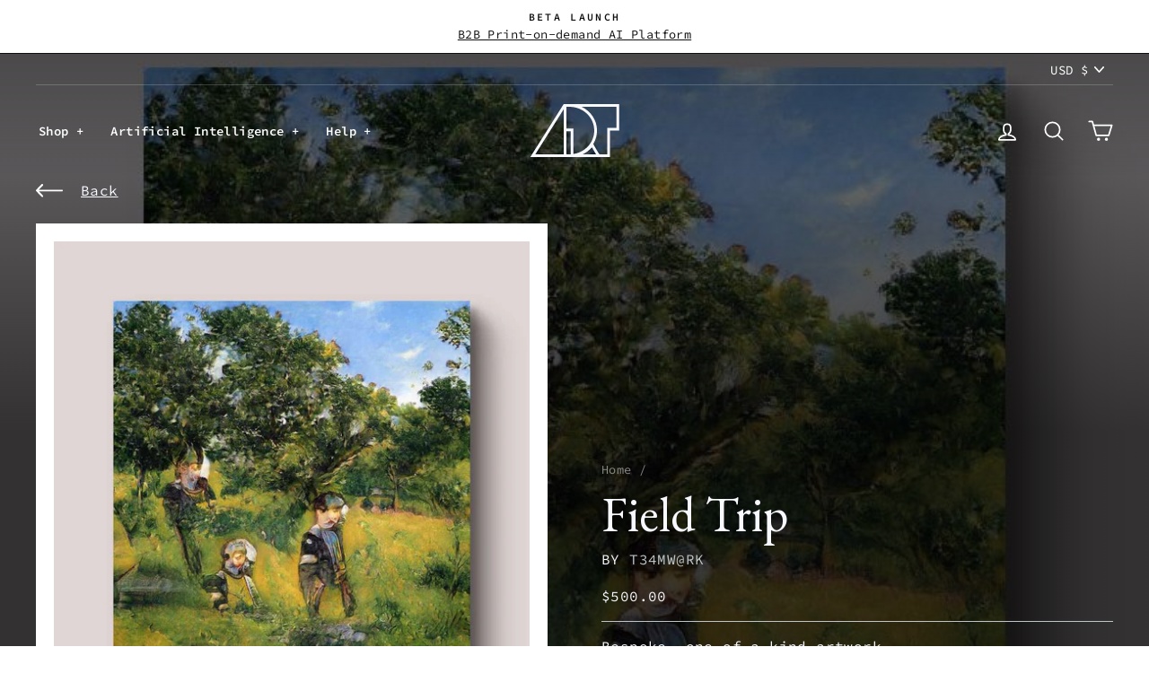

--- FILE ---
content_type: image/svg+xml
request_url: https://www.artaigallery.com/cdn/shop/t/91/assets/arrow-prev.svg
body_size: -683
content:
<svg width="14" height="24" viewBox="0 0 14 24" fill="none" xmlns="http://www.w3.org/2000/svg">
  <path fill="#BEC5C8" d="M12.212.837L0 12l6.106 5.581 6.106 5.582 1.35-1.476L2.963 12l10.598-9.687-1.35-1.476z" />
</svg>